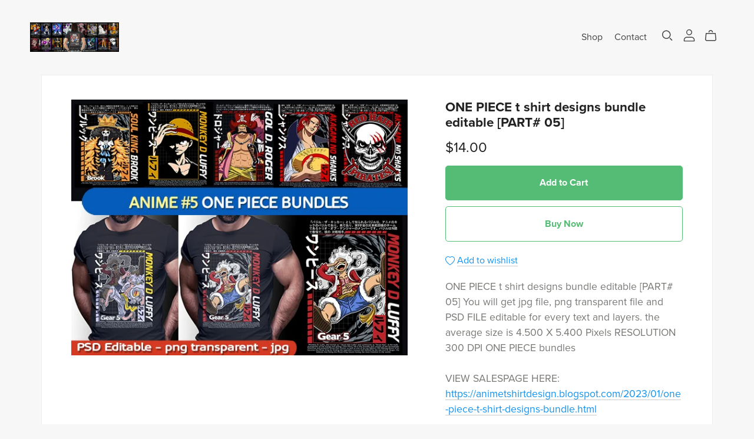

--- FILE ---
content_type: text/html; charset=UTF-8
request_url: https://payhip.com/editorv2_shop_aux/products_are_in_wishlist_ajax?1768786234880
body_size: 323
content:
{"productKeysInWishlist":[],"productKeysAlreadyInBuyerAccount":false,"collabMetaData":{"aqp1d":{"hasCollaborators":false}}}